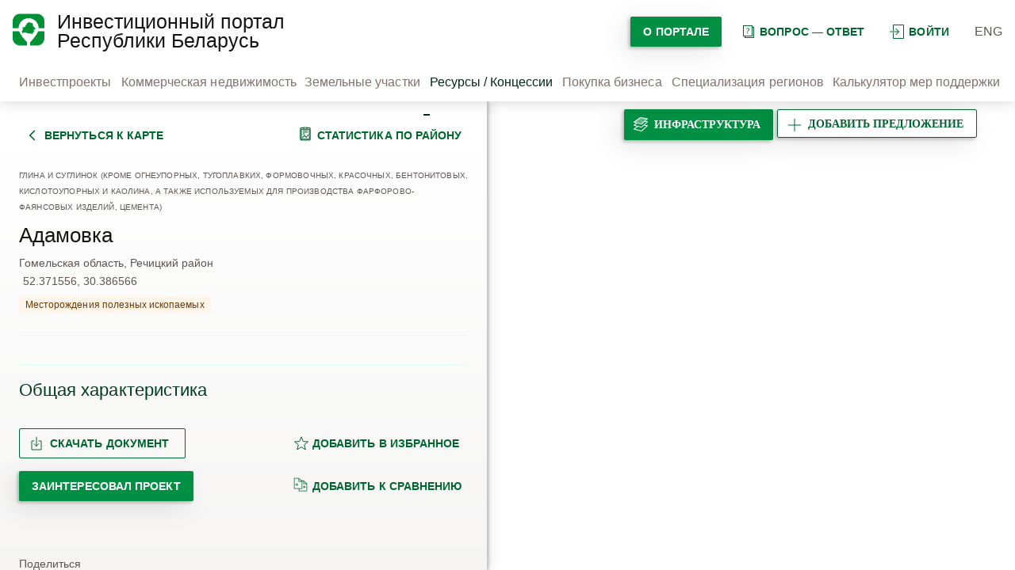

--- FILE ---
content_type: text/html; charset=UTF-8
request_url: https://map.investinbelarus.by/investbase/concession/adamovka/
body_size: 18571
content:
<!DOCTYPE html> <html lang="ru"> <head> <meta charset="UTF-8"> <meta http-equiv="X-UA-Compatible" content="IE=edge"> <meta name="viewport" content="width=device-width, initial-scale=1.0"> <link rel="canonical" href="https://map.investinbelarus.by/investbase/concession/adamovka/"> <title> Адамовка, 2.5 км к ЮВ от д. Адамовка и 14.9 км к ЮВ от г. Речица, Речицкий район l аренда в Беларуси</title> <meta name="description" content=" Адамовка аренда в Беларуси— полная информация государственного партнерства с бизнесом.⏩ НАИП✔️ Звоните для консультации☎️ +375(17)200-81-75" /> <meta http-equiv="Content-Type" content="text/html; charset=UTF-8" /> <meta name="robots" content="index, follow" /> <meta name="description" content=" Адамовка аренда в Беларуси— полная информация государственного партнерства с бизнесом.⏩ НАИП✔️ Звоните для консультации☎️ +375(17)200-81-75" /> <script data-skip-moving="true">(function(w, d, n) {var cl = "bx-core";var ht = d.documentElement;var htc = ht ? ht.className : undefined;if (htc === undefined || htc.indexOf(cl) !== -1){return;}var ua = n.userAgent;if (/(iPad;)|(iPhone;)/i.test(ua)){cl += " bx-ios";}else if (/Windows/i.test(ua)){cl += ' bx-win';}else if (/Macintosh/i.test(ua)){cl += " bx-mac";}else if (/Linux/i.test(ua) && !/Android/i.test(ua)){cl += " bx-linux";}else if (/Android/i.test(ua)){cl += " bx-android";}cl += (/(ipad|iphone|android|mobile|touch)/i.test(ua) ? " bx-touch" : " bx-no-touch");cl += w.devicePixelRatio && w.devicePixelRatio >= 2? " bx-retina": " bx-no-retina";if (/AppleWebKit/.test(ua)){cl += " bx-chrome";}else if (/Opera/.test(ua)){cl += " bx-opera";}else if (/Firefox/.test(ua)){cl += " bx-firefox";}ht.className = htc ? htc + " " + cl : cl;})(window, document, navigator);</script> <link href="/bitrix/js/ui/design-tokens/dist/ui.design-tokens.css?172984712926358" type="text/css" rel="stylesheet" /> <link href="/bitrix/js/ui/fonts/opensans/ui.font.opensans.css?16948896192555" type="text/css" rel="stylesheet" /> <link href="/bitrix/js/main/popup/dist/main.popup.bundle.css?175679867731694" type="text/css" rel="stylesheet" /> <link href="/local/templates/new_ru_dki/css/style.css?1762327921177699" type="text/css" data-template-style="true" rel="stylesheet" /> <link href="/local/templates/new_ru_dki/css/swiper-bundle.min.css?169488976415833" type="text/css" data-template-style="true" rel="stylesheet" /> <link href="/local/templates/new_ru_dki/template_styles.css?1701382200315" type="text/css" data-template-style="true" rel="stylesheet" />                                      </head> <body> <noscript><iframe src="https://www.googletagmanager.com/ns.html?id=GTM-TT8Q9DDB"
 height="0" width="0" style="display:none;visibility:hidden"></iframe></noscript> <section class="main-page">   <header class="header"> <div class="wrapper"> <div class="header__item">   <div class="logo"> <a href="/home/"> <img src="/local/templates/new_ru_dki/img/logo/road_map-40.png" alt="Логотип" class="logo__img"> </a> </div>   <div class="logo-title"> <a href="/home/"><span class="like-h1">Инвестиционный портал Республики Беларусь</span></a> </div> </div> <div class="header__item"> <div class="entry mob_v"> <a href="#" class="thirdy-button icon dark"><svg xmlns="http://www.w3.org/2000/svg" width="18" height="18" viewBox="0 0 24 24" fill="none"> <path fill-rule="evenodd" clip-rule="evenodd" d="M22.6667 1.33333H6.66667V10.6667H5.33333V1.33333C5.33333 0.596954 5.93029 0 6.66667 0H22.6667C23.403 0 24 0.596954 24 1.33333V22.6667C24 23.403 23.403 24 22.6667 24H6.66667C5.93029 24 5.33333 23.403 5.33333 22.6667V13.3333H6.66667V22.6667H22.6667V1.33333ZM11.1381 6.86193C10.8777 6.60158 10.4556 6.60158 10.1953 6.86193C9.93491 7.12228 9.93491 7.54439 10.1953 7.80474L13.7239 11.3333H0.666667C0.298477 11.3333 0 11.6318 0 12C0 12.3682 0.298477 12.6667 0.666667 12.6667H13.7239L10.1953 16.1953C9.93491 16.4556 9.93491 16.8777 10.1953 17.1381C10.4556 17.3984 10.8777 17.3984 11.1381 17.1381L15.8047 12.4714L16.2761 12L15.8047 11.5286L11.1381 6.86193Z" fill="#006630"/> </svg>войти </a> <div class="authorization"> <form class="form-authorize" method="post" target="_top" action="/investbase/concession/adamovka/"> <h3>Пожалуйста, авторизуйтесь</h3> <input type="hidden" name="AUTH_FORM" value="Y" /> <input type="hidden" name="TYPE" value="AUTH" /> <input type="hidden" name="backurl" value="/investbase/concession/adamovka/" /> <div class="form-row"> <input type="text" placeholder="Логин" name="USER_LOGIN" id="login" value=""/> </div> <div class="form-row"> <input type="password" placeholder="Пароль" name="USER_PASSWORD" id="password" autocomplete="off"/> </div> <div class="form-row"> <input type="checkbox" id="remember" name="USER_REMEMBER" value="Y"/> <label for="remember">Запомнить меня на этом компьютере</label> </div> <div class="form-row"> <input class="primary-button dark" type="submit" value="Войти"/> <a href="/auth/forgot-password/" rel="nofollow" class="thirdy-button dark" onclick="document.location.href=$(this).attr('href');">Забыли пароль?</a> </div> <br> <div class="form-row"> <a сlass="registration" href="/auth/registration/" rel="nofollow">Зарегистрироваться</a> </div>  </form> </div> </div>   <div class="search"> <div class="search-button"></div> <form action="/search/"> <input type="search" placeholder="введите запрос" name="q" value=""/> <button type="submit"></button> </form> </div>   <div class="portal-btn"> <a href="/o-portale/" class="primary-button dark"> О портале </a> </div> <div class="question"> <a href="/faq/" class="thirdy-button icon dark"> <svg width="18" height="18" viewBox="0 0 18 18" fill="none" xmlns="http://www.w3.org/2000/svg"> <path fill-rule="evenodd" clip-rule="evenodd" d="M14 2H4V14H14V2ZM4 1H3V2V14V15H4H5V16V17H6H16H17V16V4V3H16H15V2V1H14H4ZM6 16V15H14H15V14V4H16V16H6ZM8.27083 9.27778V9.44907H8.99479V9.36574C8.99479 9.22994 9.00694 9.11111 9.03125 9.00926C9.05556 8.90741 9.10069 8.80864 9.16667 8.71296C9.23264 8.6142 9.32292 8.51389 9.4375 8.41204C9.55208 8.3071 9.69965 8.18518 9.88021 8.0463C10.0677 7.90123 10.2309 7.76389 10.3698 7.63426C10.5087 7.50463 10.625 7.37037 10.7188 7.23148C10.8125 7.09259 10.8819 6.9429 10.9271 6.78241C10.9757 6.61883 11 6.43364 11 6.22685C11 5.95833 10.9514 5.71759 10.8542 5.50463C10.7569 5.28858 10.6181 5.10648 10.4375 4.95833C10.2569 4.81019 10.0365 4.69753 9.77604 4.62037C9.5191 4.54012 9.22917 4.5 8.90625 4.5C8.56944 4.5 8.23785 4.5463 7.91146 4.63889C7.58507 4.72839 7.28125 4.83796 7 4.96759L7.32812 5.63889C7.57118 5.53395 7.82292 5.44136 8.08333 5.36111C8.34375 5.28086 8.61806 5.24074 8.90625 5.24074C9.10069 5.24074 9.27083 5.26543 9.41667 5.31481C9.56597 5.36111 9.68924 5.42901 9.78646 5.51852C9.88715 5.60494 9.96354 5.70988 10.0156 5.83333C10.0677 5.9537 10.0938 6.08796 10.0938 6.23611C10.0938 6.39969 10.0747 6.54321 10.0365 6.66667C10.0017 6.78704 9.94618 6.90123 9.86979 7.00926C9.79688 7.1142 9.70139 7.21914 9.58333 7.32407C9.46528 7.42593 9.32292 7.54012 9.15625 7.66667C8.98264 7.7963 8.83854 7.9213 8.72396 8.04167C8.60938 8.15895 8.51736 8.27932 8.44792 8.40278C8.38194 8.52623 8.33507 8.65895 8.30729 8.80093C8.28299 8.9429 8.27083 9.10185 8.27083 9.27778ZM8.07292 10.5556C8.03819 10.6358 8.02083 10.7346 8.02083 10.8519C8.02083 10.966 8.03819 11.0648 8.07292 11.1481C8.10764 11.2284 8.15451 11.2948 8.21354 11.3472C8.27257 11.3997 8.34201 11.4383 8.42188 11.463C8.50174 11.4877 8.58854 11.5 8.68229 11.5C8.77257 11.5 8.85764 11.4877 8.9375 11.463C9.02083 11.4383 9.09201 11.3997 9.15104 11.3472C9.21007 11.2948 9.25694 11.2284 9.29167 11.1481C9.32639 11.0648 9.34375 10.966 9.34375 10.8519C9.34375 10.7346 9.32639 10.6358 9.29167 10.5556C9.25694 10.4722 9.21007 10.4059 9.15104 10.3565C9.09201 10.304 9.02083 10.267 8.9375 10.2454C8.85764 10.2207 8.77257 10.2083 8.68229 10.2083C8.58854 10.2083 8.50174 10.2207 8.42188 10.2454C8.34201 10.267 8.27257 10.304 8.21354 10.3565C8.15451 10.4059 8.10764 10.4722 8.07292 10.5556Z" fill="#006630"/> </svg>вопрос — ответ </a> </div> <div class="entry"> <a href="#" class="thirdy-button icon dark"><svg xmlns="http://www.w3.org/2000/svg" width="18" height="18" viewBox="0 0 24 24" fill="none"> <path fill-rule="evenodd" clip-rule="evenodd" d="M22.6667 1.33333H6.66667V10.6667H5.33333V1.33333C5.33333 0.596954 5.93029 0 6.66667 0H22.6667C23.403 0 24 0.596954 24 1.33333V22.6667C24 23.403 23.403 24 22.6667 24H6.66667C5.93029 24 5.33333 23.403 5.33333 22.6667V13.3333H6.66667V22.6667H22.6667V1.33333ZM11.1381 6.86193C10.8777 6.60158 10.4556 6.60158 10.1953 6.86193C9.93491 7.12228 9.93491 7.54439 10.1953 7.80474L13.7239 11.3333H0.666667C0.298477 11.3333 0 11.6318 0 12C0 12.3682 0.298477 12.6667 0.666667 12.6667H13.7239L10.1953 16.1953C9.93491 16.4556 9.93491 16.8777 10.1953 17.1381C10.4556 17.3984 10.8777 17.3984 11.1381 17.1381L15.8047 12.4714L16.2761 12L15.8047 11.5286L11.1381 6.86193Z" fill="#006630"/> </svg>войти </a> <div class="authorization"> <form class="form-authorize" method="post" target="_top" action="/investbase/concession/adamovka/"> <h3>Пожалуйста, авторизуйтесь</h3> <input type="hidden" name="AUTH_FORM" value="Y" /> <input type="hidden" name="TYPE" value="AUTH" /> <input type="hidden" name="backurl" value="/investbase/concession/adamovka/" /> <div class="form-row"> <input type="text" placeholder="Логин" name="USER_LOGIN" id="login" value=""/> </div> <div class="form-row"> <input type="password" placeholder="Пароль" name="USER_PASSWORD" id="password" autocomplete="off"/> </div> <div class="form-row"> <input type="checkbox" id="remember" name="USER_REMEMBER" value="Y"/> <label for="remember">Запомнить меня на этом компьютере</label> </div> <div class="form-row"> <input class="primary-button dark" type="submit" value="Войти"/> <a href="/auth/forgot-password/" rel="nofollow" class="thirdy-button dark" onclick="document.location.href=$(this).attr('href');">Забыли пароль?</a> </div> <br> <div class="form-row"> <a сlass="registration" href="/auth/registration/" rel="nofollow">Зарегистрироваться</a> </div>  </form> </div> </div>   <ul class="lang"> <li class="lang__item"><a href="/en/">ENG</a></li> </ul>   <div class="layers-button add-offer__btn btn-desc-layer"> <a class="primary-button icon dark" href="/personal/personal-offers/add-project/"> <svg xmlns="http://www.w3.org/2000/svg" width="18" height="18" viewBox="0 0 18 18" fill="none"> <path fill-rule="evenodd" clip-rule="evenodd" d="M8.5 8.5V1H9.5V8.5H17V9.5H9.5V17H8.5V9.5H1V8.5H8.5Z" fill="#006630"/> </svg><span>добавить предложение</span><span class="mobile">добавить</span> </a> </div> <div class="hamburger-menu navbar-burger"> <div class="bar"></div> </div> </div> </div> <nav class="navbar"> <div class="wrapper">   <div class="nav-menu">   <div class="nav-menu__item"> <a href="/index.php?project=Y" class="nav-menu__link ">Инвестпроекты</a> </div> <div class="nav-menu__item"> <a href="/investbase/property/" class="nav-menu__link ">Коммерческая недвижимость</a> </div> <div class="nav-menu__item"> <a href="/investbase/land/" class="nav-menu__link ">Земельные участки</a> </div> <div class="nav-menu__item"> <span class="nav-menu__link active">Ресурсы / Концессии</span> </div> <div class="nav-menu__item"> <a href="/buying-business/" class="nav-menu__link ">Покупка бизнеса</a> </div> <div class="nav-menu__item"> <a href="/regions/" class="nav-menu__link ">Специализация регионов</a> </div> <div class="nav-menu__item"> <a href="/calculator/" class="nav-menu__link ">Калькулятор мер поддержки</a> </div> </div>   </div> </nav> <div class="mobile_menu"> <nav class="navbar"> <div class="wrapper">   <div class="nav-menu">   <div class="nav-menu__item"> <a href="/auth/" class="nav-menu__link ">Войти</a> </div> <div class="nav-menu__item"> <a href="/personal/personal-offers/add-project/" class="nav-menu__link ">Добавить предложение</a> </div> <div class="nav-menu__item"> <a href="/index.php?project=Y" class="nav-menu__link ">Инвестпроекты</a> </div> <div class="nav-menu__item"> <a href="/investbase/property/" class="nav-menu__link ">Коммерческая недвижимость</a> </div> <div class="nav-menu__item"> <a href="/investbase/land/" class="nav-menu__link ">Земельные участки</a> </div> <div class="nav-menu__item"> <a href="/buying-business/" class="nav-menu__link ">Покупка бизнеса</a> </div> <div class="nav-menu__item"> <span class="nav-menu__link active">Ресурсы / Концессии</span> </div> <div class="nav-menu__item"> <a href="/calculator/" class="nav-menu__link ">Калькулятор мер поддержки</a> </div> <div class="nav-menu__item"> <a href="/regions/" class="nav-menu__link ">Специализация регионов</a> </div> <div class="nav-menu__item"> <a href="/o-portale/novosti/" class="nav-menu__link ">Публикации</a> </div> </div>   </div> </nav> </div> </header>     <section class="content-map">   <div class="sidebar-navigation"> <div class="wrapper">     <div class="form-sidebar">   <div class="describe-project">   <div class="form-content"> <div class="form-content__buttons">   <div class="thirdy-button dark icon"> <a href="/investbase/concession/"> <svg width="18" height="18" viewBox="0 0 18 18" fill="none" xmlns="http://www.w3.org/2000/svg"> <path fill-rule="evenodd" clip-rule="evenodd" d="M11.2196 2.46967L12.2803 3.53033L6.8106 9L12.2803 14.4697L11.2196 15.5303L4.68928 9L11.2196 2.46967Z" fill="#006630"/> </svg>вернуться к карте </a> </div>   <div class="thirdy-button dark icon"> <a target="_blank" href="/regions/?id=15096"> <svg width="18" height="18" viewBox="0 0 18 18" fill="none" xmlns="http://www.w3.org/2000/svg"> <path fill-rule="evenodd" clip-rule="evenodd" d="M7.30002 1.45H10.7V2.6L7.30002 2.6V1.45ZM6.30002 1.45C6.30002 0.897712 6.74773 0.449997 7.30002 0.449997H10.7C11.0491 0.449997 11.3564 0.628886 11.5353 0.899997H13.75C14.8546 0.899997 15.75 1.79543 15.75 2.9V15.55C15.75 16.6546 14.8546 17.55 13.75 17.55H4.25C3.14543 17.55 2.25 16.6546 2.25 15.55V2.9C2.25 1.79543 3.14543 0.899997 4.25 0.899997H6.4647C6.3606 1.05779 6.3 1.24681 6.3 1.45V1.9H4.25C3.69772 1.9 3.25 2.34771 3.25 2.9V15.55C3.25 16.1023 3.69772 16.55 4.25 16.55H13.75C14.3023 16.55 14.75 16.1023 14.75 15.55V2.9C14.75 2.34771 14.3023 1.9 13.75 1.9H11.7V2.6C11.7 2.65098 11.6962 2.70106 11.6888 2.74999H13.4H14.4V3.74999V15.1625V16.1625H13.4H4.6H3.6V15.1625V3.74999V2.74999H4.6H6.31117C6.37888 3.20012 6.74662 3.552 7.20424 3.59547C6.69689 3.54726 6.30002 3.11998 6.30002 2.6V1.45ZM4.6 3.74999H13.4V15.1625H4.6V3.74999ZM12.15 5.43395H5.85V4.43395H12.15V5.43395ZM12.15 7.44901H5.85V6.44901H12.15V7.44901ZM5.85 8.46033V9.46033H8.55V8.46033H5.85ZM13.05 10.575C13.05 10.8793 12.8486 11.1366 12.5719 11.2208L10.7883 13.599C10.796 13.6398 10.8 13.6819 10.8 13.725C10.8 14.0759 10.5322 14.3643 10.1898 14.3969L10.1601 14.4365L10.1273 14.4L10.125 14.4C9.75221 14.4 9.45 14.0978 9.45 13.725C9.45 13.7003 9.45133 13.6758 9.45393 13.6518L7.875 11.8974L6.29607 13.6518C6.29867 13.6758 6.3 13.7003 6.3 13.725C6.3 14.0978 5.99779 14.4 5.625 14.4C5.25221 14.4 4.95 14.0978 4.95 13.725C4.95 13.4027 5.17581 13.1332 5.47783 13.0661L7.21001 11.1415C7.20343 11.1036 7.2 11.0647 7.2 11.025C7.2 10.6522 7.50221 10.35 7.875 10.35C8.24779 10.35 8.55 10.6522 8.55 11.025C8.55 11.0647 8.54657 11.1036 8.53999 11.1415L10.0899 12.8635L11.7118 10.701C11.7041 10.6602 11.7 10.6181 11.7 10.575C11.7 10.2022 12.0022 9.9 12.375 9.9C12.7478 9.9 13.05 10.2022 13.05 10.575Z" fill="#006630"/> </svg>статистика по району </a> </div> </div>   <div class="form-titles"> <span class="chapter">Глина и суглинок (кроме огнеупорных, тугоплавких, формовочных, красочных, бентонитовых, кислотоупорных и каолина, а также используемых для производства фарфорово-фаянсовых изделий, цемента)</span> <h3>Адамовка</h3>   <div class="project-place"> <span class="project-region">Гомельская область, Речицкий район</span> <span class="coordinates">52.371556, 30.386566</span> </div> <span class="property">Месторождения полезных ископаемых</span> <hr> <div class="profit"> </div> </div> <div class="project-content"> <div class="project-content__item"> <h3 class="project-content__title spojler">Общая характеристика</h3> <div class="content-item"> <span>Местонахождение объекта</span> <p> 2.5 км к ЮВ от д. Адамовка и 14.9 км к ЮВ от г. Речица, Речицкий район </p> <span>Запасы промышленных категорий</span> <p> 511 тыс. м3 </p> <span>Запасы предварительно оцененные</span> <p> 259 тыс. м3 </p> <span>Степень промышленного освоения</span> <p> Подготовлено для разработки </p> <span>Основные качественные показатели полезного ископаемого</span> <p> Содержание фракции &lt; 0,01 мм – 31,3-53,08 % </p> <span>Направления использования</span> <p> Сырье пригодно для пр-ва морозостойкого кирпича марки 75 при естественной сушке сырца </p> </div> </div>     <div class="project-content__buttons"> <div class="project-content__button"> <div class="secondary-button dark icon show-format file" style="float:left; margin-bottom: 16px; margin-right: 10px;"> <svg width="18" height="18" viewBox="0 0 18 18" fill="none" xmlns="http://www.w3.org/2000/svg"> <path d="M6 6H3V17H15V6H12M9 1V12.5M9 12.5L12 9.5M9 12.5L6 9.5" stroke="#006630" stroke-linecap="round"/> </svg>Скачать документ   <div class="formats"> <a download file="/local/templates/new_ru_dki/components/bitrix/news/resources/bitrix/news.detail/resources/file.php?type=pdf&id=37564" href="javascript:void(0);" class="link-formats thirdy-button dark" onclick="document.location.href=$(this).attr('file');">Скачать в формате pdf</a> <a download file="/local/templates/new_ru_dki/components/bitrix/news/resources/bitrix/news.detail/resources/file.php?type=doc&id=37564" href="javascript:void(0);" class="link-formats thirdy-button dark" onclick="document.location.href=$(this).attr('file');">Скачать в формате doc</a> </div> </div> <script id="bx24_form_button" data-skip-moving="true"> (function(w,d,u,b){w['Bitrix24FormObject']=b;w[b] = w[b] || function(){arguments[0].ref=u;
 (w[b].forms=w[b].forms||[]).push(arguments[0])};
 if(w[b]['forms']) return;
 var s=d.createElement('script');s.async=1;s.src=u+'?'+(1*new Date());
 var h=d.getElementsByTagName('script')[0];h.parentNode.insertBefore(s,h);
 })(window,document,'https://b24.investinbelarus.by/bitrix/js/crm/form_loader.js','b24form');
 b24form({"id":"7","lang":"ru","sec":"xdr4xo","type":"button","click":"" , "presets": {"my_param1": 'https://map.investinbelarus.by/investbase/concession/adamovka/'}, "fields": {'values': {'LEAD_TITLE': 'Адамовка', 'LEAD_UF_CRM_1589275475':'https://map.investinbelarus.by/investbase/concession/adamovka/', 'UF_CRM_1589275475':'https://map.investinbelarus.by/investbase/concession/adamovka/'}}}); </script> <a href="#" class="primary-button dark b24-web-form-popup-btn-7" style="margin-bottom: 16px;">Заинтересовал проект</a> </div> <div class="project-content__button"> <a href="/auth/registration/" class="thirdy-button dark icon" style="margin-bottom: 16px;" > <svg xmlns="http://www.w3.org/2000/svg" width="20" height="18" viewBox="0 0 20 18" fill="none"> <path d="M10 0.75L12.2747 6.6191L18.5595 6.96885L13.6806 10.9459L15.2901 17.0312L10 13.62L4.70993 17.0312L6.31941 10.9459L1.44049 6.96885L7.72527 6.6191L10 0.75Z" stroke="#006630" stroke-linejoin="round"/> </svg>добавить в избранное</a> <a href="/auth/registration/" class="thirdy-button dark icon" style="margin-bottom: 16px;"> <svg xmlns="http://www.w3.org/2000/svg" width="18" height="18" viewBox="0 0 18 18" fill="none"> <path fill-rule="evenodd" clip-rule="evenodd" d="M0.75 0.75H1.125H6.75H6.90026L7.00894 0.853754L10.0428 3.75H12.75H12.9003L13.0089 3.85375L17.1339 7.79162L17.25 7.90241V8.06287V17.0054V17.3804H16.875H7.125H6.75V17.0054V14.3804H1.125H0.75V14.0054V1.125V0.75ZM7.5 14.3804V16.6304H16.5V8.43787H12.75H12.375V8.06287V4.5H10.8285L11.1339 4.79162L11.25 4.90241V5.06287V14.0054V14.3804H10.875H7.5ZM1.5 1.5V13.6304H10.5V5.43787H6.75H6.375V5.06287V1.5H1.5ZM7.125 2.00143L9.9391 4.68787H7.125V2.00143ZM4.16384 7.24775L5.52748 8.74775L5.7568 9L5.52748 9.25225L4.16384 10.7523L3.60889 10.2477L4.40229 9.375H2.25V8.625H4.40229L3.60889 7.75225L4.16384 7.24775ZM15.9391 7.68787L13.125 5.00143V7.68787H15.9391ZM12.4725 11.7477L13.8362 10.2477L14.3911 10.7523L13.5977 11.625H15.75V12.375H13.5977L14.3911 13.2477L13.8362 13.7523L12.4725 12.2523L12.2432 12L12.4725 11.7477Z" fill="#006630"/> </svg>добавить к сравнению</a> </div> </div>  <div class="share-block"> <span>Поделиться</span>  <div class="social-likes" data-counters="no"> <div class="facebook"></div> </div> <div class="instagram" onclick="Share.instagram('URL','TITLE','IMG_PATH','DESC')"></div> <div class="share-buttons ya-share2" data-image="" data-size="m" data-shape="round" data-color-scheme="whiteblack" data-services="facebook,instagram,telegram,twitter,viber,vkontakte,whatsapp,linkedin"></div> <a class="mail-share" href="mailto:"></a>  </div> </div> </div>   <div class="form-footer"> <div class="form-footer__logo"> <img src="/local/templates/new_ru_dki/img/logo/logo_64.png" alt="Логотип" /> <p>© <a href="https://investinbelarus.by/" target="_blank">Национальное агентство инвестиций и приватизации</a>, 2026</p> </div> <div class="footer-contacts"> <div class="adress"> <span>220030, г. Минск, ул. Берсона, 14</span> </div> <div class="contacts"> <div> <a href="tel:+375172008175">+375 (17) 200-81-75</a> </div> <div> <a href="tel:+375296900944">+375 (29) 690-09-44</a> </div> <div> <a href="mailto:map@investinbelarus.by">map@investinbelarus.by</a> </div> </div> </div> <hr /> <div class="form-footer__socials"> <h6>Мы в соцсетях</h6> <div class="social-icons"> <a href="https://vk.com/investinbelarus" tile="vk" target="_blank" rel="nofollow"><img src="/local/templates/new_ru_dki/img/icons/vk.com.svg" alt="vk" /></a> <a href="https://www.facebook.com/investinbelarus/" tile="facebook" target="_blank" rel="nofollow"><img src="/local/templates/new_ru_dki/img/icons/facebook.svg" alt="facebook" /></a> <a href="https://www.instagram.com/investinbelarus/" tile="instagram" target="_blank" rel="nofollow"><img src="/local/templates/new_ru_dki/img/icons/instagram.svg" alt="instagram" /></a> <a href="https://www.linkedin.com/organization/2982195/admin/updates" tile="linkedin" target="_blank" rel="nofollow"><img src="/local/templates/new_ru_dki/img/icons/linkedin.svg" alt="linkedin" /></a> <a href="https://t.me/investinbelarus" tile="telegram-app.svg" target="_blank" rel="nofollow"><img src="/local/templates/new_ru_dki/img/icons/telegram-app.svg" alt="telegram-app.svg" /></a> </div> </div> </div> </div>   </div> </div> </div>        <div id="map" class="map-relative my-map"></div> <div class="layers-block">   <div class="layers-button layers-button--special"> <div class="primary-button dark icon"> <svg width="18" height="18" viewBox="0 0 18 18" fill="none" xmlns="http://www.w3.org/2000/svg"> <path fill-rule="evenodd" clip-rule="evenodd"
 d="M8.57977 0.00643083C8.44804 -0.0148993 8.31325 0.0173136 8.20539 0.0958998L0.205933 5.92474C0.0494223 6.03878 -0.0271623 6.23294 0.00935289 6.42312C0.0458681 6.6133 0.188916 6.76529 0.376533 6.81326L3.29532 7.5595L0.205933 9.81059C0.0494223 9.92463 -0.0271622 10.1188 0.00935293 10.309C0.0458681 10.4992 0.188916 10.6511 0.376533 10.6991L4.28228 11.6977L0.205933 14.6679C0.0494223 14.782 -0.0271622 14.9761 0.00935293 15.1663C0.0458681 15.3565 0.188916 15.5085 0.376533 15.5565L9.87589 17.9851C10.0386 18.0267 10.2112 17.9839 10.3356 17.8711L17.8351 11.0708C17.9774 10.9418 18.0332 10.7426 17.9786 10.5584C17.9241 10.3742 17.7688 10.2375 17.5792 10.2068L14.0596 9.63694L17.8351 6.21346C17.9774 6.08442 18.0332 5.88524 17.9786 5.70104C17.9241 5.51685 17.7688 5.3802 17.5792 5.34949L14.9687 4.9268L17.8351 2.32761C17.9774 2.19856 18.0332 1.99939 17.9786 1.81519C17.9241 1.63099 17.7688 1.49435 17.5792 1.46364L8.57977 0.00643083ZM14.0208 5.78633L10.3356 9.12792C10.2112 9.2407 10.0386 9.28353 9.87589 9.24194L4.55234 7.88088L1.6532 9.99335L9.86308 12.0924L16.3937 6.17057L14.0208 5.78633ZM13.1117 10.4965L10.3356 13.0138C10.2112 13.1266 10.0386 13.1694 9.87589 13.1278L5.53929 12.0191L1.6532 14.8507L9.86308 16.9497L16.3937 11.0279L13.1117 10.4965ZM8.55454 1.0788L7.92853 1.53495C8.1454 1.58961 8.30593 1.78596 8.30593 2.01981C8.30593 2.29595 8.08208 2.51981 7.80594 2.51981H7.78243C7.50629 2.51981 7.28243 2.29595 7.28243 2.01981L7.28263 2.00559L6.55765 2.53385H6.55978C6.83592 2.53385 7.05978 2.75771 7.05978 3.03385C7.05978 3.30999 6.83592 3.53385 6.55978 3.53385H6.52365C6.24751 3.53385 6.02365 3.30999 6.02365 3.03385C6.02365 2.99184 6.02883 2.95105 6.03859 2.91206L5.15779 3.55386C5.19522 3.54491 5.23428 3.54018 5.27444 3.54018H5.3097C5.58585 3.54018 5.8097 3.76404 5.8097 4.04018C5.8097 4.31632 5.58585 4.54018 5.3097 4.54018H5.27444C4.9983 4.54018 4.77444 4.31632 4.77444 4.04018C4.77444 3.9449 4.80109 3.85585 4.84734 3.78007L1.6532 6.1075L5.50867 7.09322C5.50298 7.06302 5.5 7.03186 5.5 7C5.5 6.72386 5.72386 6.5 6 6.5H6.03243C6.30858 6.5 6.53243 6.72386 6.53243 7C6.53243 7.1238 6.48744 7.23708 6.41292 7.32441L9.86308 8.2065L10.6462 7.49639C10.3985 7.46656 10.2066 7.2557 10.2066 7V6.98524C10.2066 6.7091 10.4305 6.48524 10.7066 6.48524C10.9828 6.48524 11.2066 6.7091 11.2066 6.98524V6.98823L11.7383 6.50611C11.4647 6.50311 11.2439 6.28042 11.2439 6.00614V5.97157C11.2439 5.69542 11.4677 5.47157 11.7439 5.47157C12.02 5.47157 12.2439 5.69542 12.2439 5.97157V6.00614C12.2439 6.02069 12.2433 6.03509 12.242 6.04933L12.9104 5.44332C12.8728 5.45233 12.8336 5.4571 12.7933 5.4571C12.5171 5.4571 12.2933 5.23324 12.2933 4.9571V4.93112C12.2933 4.65498 12.5171 4.43112 12.7933 4.43112C13.0694 4.43112 13.2933 4.65498 13.2933 4.93112V4.9571C13.2933 5.01452 13.2836 5.06968 13.2658 5.12103L16.3937 2.28471L16.1845 2.25084C16.1274 2.27352 16.0652 2.28599 16 2.28599H15.9654C15.8392 2.28599 15.7239 2.23919 15.6359 2.162L14.4641 1.97227C14.3903 2.15616 14.2103 2.28599 14 2.28599H13.9654C13.6975 2.28599 13.4788 2.07534 13.466 1.81065L12.3332 1.62723C12.4356 1.71882 12.5001 1.85199 12.5 2.0002C12.4999 2.27634 12.276 2.50012 11.9998 2.50002L11.9575 2.5C11.6814 2.4999 11.4576 2.27596 11.4577 1.99981C11.4578 1.78986 11.5873 1.61017 11.7707 1.53615L11.2974 1.45951C11.2368 1.4856 11.17 1.50004 11.0998 1.50002L11.0568 1.5C10.9249 1.49995 10.8049 1.44881 10.7156 1.36529L9.55869 1.17797C9.48694 1.36631 9.30463 1.50009 9.0911 1.50002L9.04819 1.5C8.79892 1.49991 8.59232 1.31743 8.55454 1.0788ZM15.4088 3.04191C15.6043 2.84681 15.6045 2.53023 15.4094 2.33481C15.2143 2.13938 14.8977 2.13912 14.7023 2.33422L14.6991 2.33741C14.5037 2.53251 14.5034 2.8491 14.6985 3.04452C14.8937 3.23994 15.2102 3.2402 15.4057 3.0451L15.4088 3.04191ZM14.4362 3.79798C14.4362 3.52183 14.2123 3.29798 13.9362 3.29798C13.66 3.29798 13.4362 3.52183 13.4362 3.79798V3.83036C13.4362 4.1065 13.66 4.33036 13.9362 4.33036C14.2123 4.33036 14.4362 4.1065 14.4362 3.83036V3.79798ZM4.04002 4.5346C3.76388 4.5346 3.54002 4.75846 3.54002 5.0346C3.54002 5.31074 3.76388 5.5346 4.04002 5.5346H4.0753C4.35145 5.5346 4.5753 5.31074 4.5753 5.0346C4.5753 4.75846 4.35145 4.5346 4.0753 4.5346H4.04002ZM3 5.37241C2.72386 5.37241 2.5 5.59627 2.5 5.87241C2.5 6.14855 2.72386 6.37241 3 6.37241H3.03293C3.30907 6.37241 3.53293 6.14855 3.53293 5.87241C3.53293 5.59627 3.30907 5.37241 3.03293 5.37241H3ZM9.28923 2.01981C9.28923 1.74366 9.51309 1.51981 9.78923 1.51981H9.81277C10.0889 1.51981 10.3128 1.74366 10.3128 2.01981C10.3128 2.29595 10.0889 2.51981 9.81277 2.51981H9.78923C9.51309 2.51981 9.28923 2.29595 9.28923 2.01981ZM13.4083 2.33504C13.6033 2.53059 13.6028 2.84717 13.4073 3.04215L13.4041 3.04533C13.2085 3.24031 12.8919 3.23984 12.697 3.04429C12.502 2.84873 12.5025 2.53215 12.698 2.33718L12.7012 2.33399C12.8968 2.13902 13.2133 2.13949 13.4083 2.33504ZM8.02866 3.03385C8.02866 2.75771 8.25252 2.53385 8.52866 2.53385H8.56484C8.84098 2.53385 9.06484 2.75771 9.06484 3.03385C9.06484 3.30999 8.84098 3.53385 8.56484 3.53385H8.52866C8.25252 3.53385 8.02866 3.30999 8.02866 3.03385ZM11.9332 3.29798C12.2094 3.29798 12.4332 3.52183 12.4332 3.79798V3.83036C12.4332 4.1065 12.2094 4.33036 11.9332 4.33036C11.6571 4.33036 11.4332 4.1065 11.4332 3.83036V3.79798C11.4332 3.52183 11.6571 3.29798 11.9332 3.29798ZM6.77768 4.04018C6.77768 3.76404 7.00153 3.54018 7.27768 3.54018H7.31299C7.58913 3.54018 7.81299 3.76404 7.81299 4.04018C7.81299 4.31632 7.58913 4.54018 7.31299 4.54018H7.27768C7.00153 4.54018 6.77768 4.31632 6.77768 4.04018ZM10.7887 4.43112C11.0649 4.43112 11.2887 4.65498 11.2887 4.93112V4.9571C11.2887 5.23324 11.0649 5.4571 10.7887 5.4571C10.5126 5.4571 10.2887 5.23324 10.2887 4.9571V4.93112C10.2887 4.65498 10.5126 4.43112 10.7887 4.43112ZM5.5415 5.0346C5.5415 4.75846 5.76536 4.5346 6.0415 4.5346H6.07683C6.35298 4.5346 6.57683 4.75846 6.57683 5.0346C6.57683 5.31074 6.35298 5.5346 6.07683 5.5346H6.0415C5.76536 5.5346 5.5415 5.31074 5.5415 5.0346ZM4.5 5.87241C4.5 5.59627 4.72386 5.37241 5 5.37241H5.03297C5.30912 5.37241 5.53297 5.59627 5.53297 5.87241C5.53297 6.14855 5.30912 6.37241 5.03297 6.37241H5C4.72386 6.37241 4.5 6.14855 4.5 5.87241ZM9.73783 5.47157C10.014 5.47157 10.2378 5.69543 10.2378 5.97157V6.00614C10.2378 6.28228 10.014 6.50614 9.73783 6.50614C9.46169 6.50614 9.23783 6.28228 9.23783 6.00614V5.97157C9.23783 5.69543 9.46169 5.47157 9.73783 5.47157ZM8.69908 6.48524C8.97522 6.48524 9.19908 6.7091 9.19908 6.98524V7C9.19908 7.27614 8.97522 7.5 8.69908 7.5C8.42294 7.5 8.19908 7.27614 8.19908 7V6.98524C8.19908 6.7091 8.42294 6.48524 8.69908 6.48524ZM10.7108 2.54651C10.4346 2.54651 10.2108 2.77037 10.2108 3.04651C10.2108 3.32265 10.4346 3.54651 10.7108 3.54651H10.7339C11.0101 3.54651 11.2339 3.32265 11.2339 3.04651C11.2339 2.77037 11.0101 2.54651 10.7339 2.54651H10.7108ZM9.47085 3.58711C9.19471 3.58711 8.97085 3.81096 8.97085 4.08711C8.97085 4.36325 9.19471 4.58711 9.47085 4.58711H9.50644C9.78258 4.58711 10.0064 4.36325 10.0064 4.08711C10.0064 3.81096 9.78258 3.58711 9.50644 3.58711H9.47085ZM8.24036 4.61979C7.96422 4.61979 7.74036 4.84365 7.74036 5.11979C7.74036 5.39593 7.96422 5.61979 8.24036 5.61979H8.27509C8.55124 5.61979 8.77509 5.39593 8.77509 5.11979C8.77509 4.84365 8.55124 4.61979 8.27509 4.61979H8.24036ZM7.02443 5.64025C6.74829 5.64025 6.52443 5.86411 6.52443 6.14025C6.52443 6.41639 6.74829 6.64025 7.02443 6.64025H7.05919C7.33533 6.64025 7.55919 6.41639 7.55919 6.14025C7.55919 5.86411 7.33533 5.64025 7.05919 5.64025H7.02443Z"
 fill="white" /> </svg><span>инфраструктура</span><span class="mobile">слои</span> </div>   <div class="layers"> <div class="layers-wrapper"> <div class="layers-header"> <div class="layers-header__item"> <div class="layers-header__title"> Поддержка </div> <div class="layers-body"> <div class="layers-body__item"> <div class="layers-body__title"> Бизнес-инкубаторы </div> <div layer_id="158" class="layers-eye"></div> </div> <div class="layers-body__item"> <div class="layers-body__title"> СЭЗы </div> <div layer_id="159" class="layers-eye"></div> </div> <div class="layers-body__item"> <div class="layers-body__title"> Преференциальные режимы </div> <div layer_id="160" class="layers-eye"></div> </div> <div class="layers-body__item"> <div class="layers-body__title"> Малые и средние города </div> <div layer_id="161" class="layers-eye"></div> </div> <div class="layers-body__item"> <div class="layers-body__title"> Технопарки </div> <div layer_id="162" class="layers-eye"></div> </div> <div class="layers-body__item"> <div class="layers-body__title"> Центры поддержки предпринимательства </div> <div layer_id="181" class="layers-eye"></div> </div> <div class="layers-body__item"> <div class="layers-body__title"> Ассоциации и Союзы </div> <div layer_id="182" class="layers-eye"></div> </div> <div class="layers-body__item"> <div class="layers-body__title"> Кластеры </div> <div layer_id="183" class="layers-eye"></div> </div> </div> </div> <div class="layers-header__item"> <div class="layers-header__title"> Подготовка кадров </div> <div class="layers-body"> <div class="layers-body__item"> <div class="layers-body__title"> ВУЗы </div> <div layer_id="164" class="layers-eye"></div> </div> <div class="layers-body__item"> <div class="layers-body__title"> Колледжи </div> <div layer_id="165" class="layers-eye"></div> </div> </div> </div> <div class="layers-header__item"> <div class="layers-header__title"> Транспорт и логистика </div> <div class="layers-body"> <div class="layers-body__item"> <div class="layers-body__title"> Аэропорты </div> <div layer_id="167" class="layers-eye"></div> </div> <div class="layers-body__item"> <div class="layers-body__title"> Логистические хабы </div> <div layer_id="168" class="layers-eye"></div> </div> <div class="layers-body__item"> <div class="layers-body__title"> Речные порты </div> <div layer_id="169" class="layers-eye"></div> </div> <div class="layers-body__item"> <div class="layers-body__title"> Железные дороги </div> <div layer_id="178" class="layers-eye"></div> </div> </div> </div> <div class="layers-header__item"> <div class="layers-header__title"> Электросети </div> <div class="layers-body"> <div class="layers-body__item"> <div class="layers-body__title"> 110кВ </div> <div layer_id="60" class="layers-eye"></div> </div> <div class="layers-body__item"> <div class="layers-body__title"> 220кВ </div> <div layer_id="62" class="layers-eye"></div> </div> <div class="layers-body__item"> <div class="layers-body__title"> 330кВ </div> <div layer_id="64" class="layers-eye"></div> </div> </div> </div> </div> </div> </div>   </div> <div class="layers-button add-offer__btn"> <a class="primary-button icon dark" href="/personal/personal-offers/add-project/"> <svg xmlns="http://www.w3.org/2000/svg" width="18" height="18" viewBox="0 0 18 18" fill="none"> <path fill-rule="evenodd" clip-rule="evenodd" d="M8.5 8.5V1H9.5V8.5H17V9.5H9.5V17H8.5V9.5H1V8.5H8.5Z" fill="#006630"/> </svg><span>добавить предложение</span><span class="mobile">добавить</span> </a> </div>  <style> .ymaps-2-1-79-balloon__content {
 margin: 0 !important;
 padding-right: 10px !important;
 }

 .layers-button .primary-button span.mobile {
 display: none;
 }

 @media screen and (max-width: 768px) {
 .layers-button .primary-button span.mobile {
 display: inline-block;
 }

 .layers-button .primary-button span {
 display: none;
 }
 } </style>   </div> </section> </section>          <noscript><div><img src="https://mc.yandex.ru/watch/53291716" style="position:absolute; left:-9999px;" alt="" /></div></noscript>     <script type="application/ld+json"> {
 "@context": "https://schema.org",
 "@type": "LocalBusiness",
 "address": {
 "@type": "PostalAddress",
 "addressLocality": "Минск",
 "streetAddress": "ул. Берсона, 14",
 "postalCode": "220030"
 },
 "image":"https://map.investinbelarus.by/local/templates/new_ru_dki/img/logo/road_map-40.png",
 "name": "Национальное агентство инвестиций и приватизации",
 "telephone": "+375 (29) 690-09-44"
 } </script> <script>if(!window.BX)window.BX={};if(!window.BX.message)window.BX.message=function(mess){if(typeof mess==='object'){for(let i in mess) {BX.message[i]=mess[i];} return true;}};</script><script>(window.BX||top.BX).message({"JS_CORE_LOADING":"Загрузка...","JS_CORE_NO_DATA":"- Нет данных -","JS_CORE_WINDOW_CLOSE":"Закрыть","JS_CORE_WINDOW_EXPAND":"Развернуть","JS_CORE_WINDOW_NARROW":"Свернуть в окно","JS_CORE_WINDOW_SAVE":"Сохранить","JS_CORE_WINDOW_CANCEL":"Отменить","JS_CORE_WINDOW_CONTINUE":"Продолжить","JS_CORE_H":"ч","JS_CORE_M":"м","JS_CORE_S":"с","JSADM_AI_HIDE_EXTRA":"Скрыть лишние","JSADM_AI_ALL_NOTIF":"Показать все","JSADM_AUTH_REQ":"Требуется авторизация!","JS_CORE_WINDOW_AUTH":"Войти","JS_CORE_IMAGE_FULL":"Полный размер"});</script><script src="/bitrix/js/main/core/core.js?1756798748511455"></script><script>BX.Runtime.registerExtension({"name":"main.core","namespace":"BX","loaded":true});</script><script>BX.setJSList(["\/bitrix\/js\/main\/core\/core_ajax.js","\/bitrix\/js\/main\/core\/core_promise.js","\/bitrix\/js\/main\/polyfill\/promise\/js\/promise.js","\/bitrix\/js\/main\/loadext\/loadext.js","\/bitrix\/js\/main\/loadext\/extension.js","\/bitrix\/js\/main\/polyfill\/promise\/js\/promise.js","\/bitrix\/js\/main\/polyfill\/find\/js\/find.js","\/bitrix\/js\/main\/polyfill\/includes\/js\/includes.js","\/bitrix\/js\/main\/polyfill\/matches\/js\/matches.js","\/bitrix\/js\/ui\/polyfill\/closest\/js\/closest.js","\/bitrix\/js\/main\/polyfill\/fill\/main.polyfill.fill.js","\/bitrix\/js\/main\/polyfill\/find\/js\/find.js","\/bitrix\/js\/main\/polyfill\/matches\/js\/matches.js","\/bitrix\/js\/main\/polyfill\/core\/dist\/polyfill.bundle.js","\/bitrix\/js\/main\/core\/core.js","\/bitrix\/js\/main\/polyfill\/intersectionobserver\/js\/intersectionobserver.js","\/bitrix\/js\/main\/lazyload\/dist\/lazyload.bundle.js","\/bitrix\/js\/main\/polyfill\/core\/dist\/polyfill.bundle.js","\/bitrix\/js\/main\/parambag\/dist\/parambag.bundle.js"]); </script><script>BX.Runtime.registerExtension({"name":"ui.dexie","namespace":"BX.DexieExport","loaded":true});</script><script>BX.Runtime.registerExtension({"name":"ls","namespace":"window","loaded":true});</script><script>BX.Runtime.registerExtension({"name":"fx","namespace":"window","loaded":true});</script><script>BX.Runtime.registerExtension({"name":"fc","namespace":"window","loaded":true});</script><script>BX.Runtime.registerExtension({"name":"pull.protobuf","namespace":"BX","loaded":true});</script><script>BX.Runtime.registerExtension({"name":"rest.client","namespace":"window","loaded":true});</script><script>(window.BX||top.BX).message({"pull_server_enabled":"N","pull_config_timestamp":1705359260,"shared_worker_allowed":"Y","pull_guest_mode":"N","pull_guest_user_id":0,"pull_worker_mtime":1756798704});(window.BX||top.BX).message({"PULL_OLD_REVISION":"Для продолжения корректной работы с сайтом необходимо перезагрузить страницу."});</script><script>BX.Runtime.registerExtension({"name":"pull.client","namespace":"BX","loaded":true});</script><script>BX.Runtime.registerExtension({"name":"pull","namespace":"window","loaded":true});</script><script>BX.Runtime.registerExtension({"name":"ui.design-tokens","namespace":"window","loaded":true});</script><script>BX.Runtime.registerExtension({"name":"ui.fonts.opensans","namespace":"window","loaded":true});</script><script>BX.Runtime.registerExtension({"name":"main.popup","namespace":"BX.Main","loaded":true});</script><script>BX.Runtime.registerExtension({"name":"popup","namespace":"window","loaded":true});</script><script>(window.BX||top.BX).message({"LANGUAGE_ID":"ru","FORMAT_DATE":"DD.MM.YYYY","FORMAT_DATETIME":"DD.MM.YYYY HH:MI:SS","COOKIE_PREFIX":"BITRIX_SM","SERVER_TZ_OFFSET":"10800","UTF_MODE":"Y","SITE_ID":"s1","SITE_DIR":"\/","USER_ID":"","SERVER_TIME":1769042779,"USER_TZ_OFFSET":0,"USER_TZ_AUTO":"Y","bitrix_sessid":"a0e8d80979920143bb005c84098ac9fe"});</script><script src="/bitrix/js/ui/dexie/dist/dexie.bundle.js?1756798717218847"></script><script src="/bitrix/js/main/core/core_ls.js?17389628574201"></script><script src="/bitrix/js/main/core/core_fx.js?169488961616888"></script><script src="/bitrix/js/main/core/core_frame_cache.js?175679872116945"></script><script src="/bitrix/js/pull/protobuf/protobuf.js?1694889616274055"></script><script src="/bitrix/js/pull/protobuf/model.js?169488961670928"></script><script src="/bitrix/js/rest/client/rest.client.js?169488962117414"></script><script src="/bitrix/js/pull/client/pull.client.js?175679870483861"></script><script src="/bitrix/js/main/popup/dist/main.popup.bundle.js?1756798748119116"></script><script> (function () {
 "use strict";

 var counter = function ()
 {
 var cookie = (function (name) {
 var parts = ("; " + document.cookie).split("; " + name + "=");
 if (parts.length == 2) {
 try {return JSON.parse(decodeURIComponent(parts.pop().split(";").shift()));}
 catch (e) {}
 }
 })("BITRIX_CONVERSION_CONTEXT_s1");

 if (cookie && cookie.EXPIRE >= BX.message("SERVER_TIME"))
 return;

 var request = new XMLHttpRequest();
 request.open("POST", "/bitrix/tools/conversion/ajax_counter.php", true);
 request.setRequestHeader("Content-type", "application/x-www-form-urlencoded");
 request.send(
 "SITE_ID="+encodeURIComponent("s1")+
 "&sessid="+encodeURIComponent(BX.bitrix_sessid())+
 "&HTTP_REFERER="+encodeURIComponent(document.referrer)
 );
 };

 if (window.frameRequestStart === true)
 BX.addCustomEvent("onFrameDataReceived", counter);
 else
 BX.ready(counter);
 })(); </script><script src="/local/templates/new_ru_dki/js/jquery-3.6.0.min.js?169488976589501"></script><script src="/local/templates/new_ru_dki/js/swiper-bundle.min.js?1694889765138784"></script><script src="/local/templates/new_ru_dki/js/script.js?170293287615482"></script><script src="/local/templates/new_ru_dki/dev.js?16948897641316"></script><script src="/local/templates/new_ru_dki/components/bitrix/system.auth.authorize/.default/script.js?1694889764260"></script><script src="https://api-maps.yandex.ru/2.1/?lang=ru_RU&amp;apikey=1f079d31-847d-4c88-bb09-524ba1a34f99"></script><script src="https://cdnjs.cloudflare.com/ajax/libs/jquery-cookie/1.4.1/jquery.cookie.min.js"></script><script>(function(w,d,s,l,i){w[l]=w[l]||[];w[l].push({'gtm.start':
 new Date().getTime(),event:'gtm.js'});var f=d.getElementsByTagName(s)[0],
 j=d.createElement(s),dl=l!='dataLayer'?'&l='+l:'';j.async=true;j.src=
 'https://www.googletagmanager.com/gtm.js?id='+i+dl;f.parentNode.insertBefore(j,f);
 })(window,document,'script','dataLayer','GTM-TT8Q9DDB');</script><script> try{document.form_auth.USER_LOGIN.focus();}catch(e){} </script><script> try{document.form_auth.USER_LOGIN.focus();}catch(e){} </script><script src="https://yastatic.net/share2/share.js"></script><script src="https://cdn.jsdelivr.net/npm/social-likes/dist/social-likes.min.js"></script><script> Share = {
 instagram: function(purl, ptitle, pimg, text) {
 url = 'https://www.instagram.com/?';
 url += 'url=' + encodeURIComponent(purl);
 url += '&title=' + encodeURIComponent(ptitle);
 url += '&description=' + encodeURIComponent(text);
 url += '&imageurl=' + encodeURIComponent(pimg);
 Share.popup(url)
 },

 popup: function(url) {
 window.open(url,'','toolbar=0,status=0,width=626,height=436');
 }
}; </script><script> ymaps.ready(function () {
 clusterer = new ymaps.Clusterer({groupByCoordinates: false, clusterDisableClickZoom: true});
 myMap = new ymaps.Map('map', {
 center: [52.371556, 30.386566],
 zoom: 13,
 controls: ['smallMapDefaultSet'],
 }, {
 searchControlProvider: 'yandex#search'
 }),
 MyIconContentLayoutOne = ymaps.templateLayoutFactory.createClass(
 '<div style="color: #000000; font-weight: normal;background:#FFFFFF;padding: 5px;display: inline-block;border-radius: 4px; width: 200px; font-size: 16px; opacity: 0.8;">$[properties.iconContent]</div>'
 ),
 
 myPlacemark = new ymaps.Placemark(myMap.getCenter(), {
 iconContent: 'Адамовка',
 }, {
 iconLayout: 'default#imageWithContent',
 iconImageHref: '/local/templates/new_ru_dki/img/icons/icon_Minsk.png',
 iconImageSize:[48, 48],
 iconImageOffset: [-18, -36],
 iconContentOffset: [45, 5],
 iconContentLayout: MyIconContentLayoutOne
 
 });
 
 myMap.geoObjects.add(myPlacemark);
 
 
 
if ($(window).width() < 600) {
 var position = myMap.getGlobalPixelCenter();
myMap.setGlobalPixelCenter([ position[0] + 80, position[1] ]);
};
 }); </script><script> //Слои
 let layers = [];
 $(document).on("click touchstart", ".layers-eye", function () {
 let i = 0;
 let ids = [];
 $(".layers-eye.visible").each(function () {
 ids[i] = $(this).attr("layer_id");
 i++;
 });
 $.post("/include_php/objects_layers.php?ids=" + ids, function (data) {
 ymaps.ready(function () {

 // Создаем собственный макет с информацией о выбранном геообъекте.
 customItemContentLayout = ymaps.templateLayoutFactory.createClass(

 // Флаг "raw" означает, что данные вставляют "как есть" без экранирования html.
 // '<h3 class=ballon_header>{{ properties.balloonContentHeader|raw }}</h3>' +
 '<div class=ballon_body>{{ properties.balloonContentBody|raw }}</div>' +
 '<div class=ballon_footer>{{ properties.balloonContentFooter|raw }}</div>'
 ,{

build: function () {
 this.constructor.superclass.build.call(this ) ;
 var balloon = this.getData().geoObject.balloon;
 $('.balloon_close').on('click', function( ) {
 balloon.close( ) ;
 }) ;
 }});
 if (layers.length > 0) {
 for (let s = 0; s < layers.length; s++) {
 clusterer.remove(layers[s]);
 myMap.geoObjects.remove([layers][s]);
 };

 };

 myMap.layers.each(function (layer) {
 let type_layer = layer.options.get("type_layer");
 if (type_layer == "user") {
 myMap.layers.remove(layer);
 };
 });

 if (Object.keys(data).length > 0) {
 let geoObjectsLayers = [];
 let i = 0;
 let object = [];
 let gps = [];
 let icon = "";
 for (let key in data) {
 object = data[key];
 gps = object.PROPERTIES.LOCATION.VALUE.split(',');
 if (object.PROPERTIES.ICON.VALUE != null) {
 icon = object.PROPERTIES.ICON.VALUE;
 } else {
 icon = "/local/templates/new_ru_dki/img/icons/icon_Minsk.png";
 };
 geoObjectsLayers[i] = new ymaps.Placemark([gps[0], gps[1]], {
 balloonContentBody: '<div class="balloon-body" style="padding:4px 16px 12px;"><h5>' + object.NAME + '</h5><div>' + object.TEXT + '</div></div>',
 clusterCaption: '<div><h6 class="baloon-name">' + object.NAME + '</h6></div>',
 }, {
 balloonLayout: ymaps.templateLayoutFactory.createClass('<div class="balloon-pink balloon baloon-layers">' +'<a class="balloon_close" href="#"><svg xmlns="http://www.w3.org/2000/svg" width="18" height="18" viewBox="0 0 18 18" fill="none"><path d="M2.5 2.5L15.5 15.5M15.5 2.5L2.5 15.5" stroke="#7D7470"/></svg></a>'+ '$[[options.contentLayout observeSize minWidth=350 maxWidth=400 minHeight=50 maxHeight=620]]' + '</div>'
 ,{

build: function () {
 this.constructor.superclass.build.call(this ) ;
 var balloon = this.getData().geoObject.balloon;
 $('.balloon_close').on('click', function( ) {
 balloon.close( ) ;
 }) ;
 }}),
 iconLayout: 'default#imageWithContent',
 iconImageHref: icon,
 iconImageSize: [44, 44],
 iconImageOffset: [-24, -24],
 balloonOffset: [-170, -200],
 hideIconOnBalloonOpen: false,
 clusterIconColor: '#F58300',
 iconColor: '#F58300',

 }, {
 balloonAutoPan: false,
 });

 object.PROPERTIES.ICON.VALUE = "";

 if (object.PROPERTIES.COORDINATES_FILE.VALUE) {
 if (object.SECTION_ID != 159) {
 let polygon = new ymaps.Polygon(JSON.parse(object.PROPERTIES.COORDINATES_FILE.VALUE), {}, { stroke: true });
 myMap.geoObjects.add(polygon);
 };
 };

 i++;
 };
 // clusterer.options.set('clusterIconColor','#F58300');
 clusterer.add(geoObjectsLayers);
 myMap.geoObjects.add(clusterer);
 layers = geoObjectsLayers;

 if (ids.includes("159") == true) {
 myMap.layers.add(new ymaps.Layer('https://gismap.by/server1/rest/services/D06_SEZ_WGS84/SEZ_4ArtisMedia/MapServer/tile/%z/%y/%x', {
 projection: ymaps.projection.sphericalMercator,
 type_layer: "user",
 }));
 };

 };

 if (ids.includes("178") == true) {
 myMap.layers.add(new ymaps.Layer('https://gismap.by/server1/rest/services/E03_InvestorRoadmap_WGS84/3Railways_RB/MapServer/tile/%z/%y/%x', {
 projection: ymaps.projection.sphericalMercator,
 type_layer: "user",
 }));
 };

 if (ids.includes("179") == true) {
 myMap.layers.add(new ymaps.Layer('https://gismap.by/server1/rest/services/E03_InvestorRoadmap_WGS84/2Roads_RB/MapServer/tile/%z/%y/%x', {
 projection: ymaps.projection.sphericalMercator,
 type_layer: "user",
 }));
 };



 myMap.events.add('click', function () { //Изменения
 myMap.balloon.close();
 myMap.options.set('balloonAutoPan', false);
 });

 });
 }, "json");
 return false;
 }); </script><script async src="https://www.googletagmanager.com/gtag/js?id=G-MMWS34JMXT"></script><script> window.dataLayer = window.dataLayer || [];
function gtag(){dataLayer.push(arguments);}
gtag('js', new Date());

gtag('config', 'G-MMWS34JMXT');
gtag('config', 'AW-11340376869'); </script><script type="text/javascript" > (function (d, w, c) {
 (w[c] = w[c] || []).push(function() {
 try {
 w.yaCounter53291716 = new Ya.Metrika({
 id:53291716,
 clickmap:true,
 trackLinks:true,
 accurateTrackBounce:true,
 webvisor:true,
 ecommerce:"dataLayer"
 });
 } catch(e) { }
 });

 var n = d.getElementsByTagName("script")[0],
 x = "https://mc.yandex.ru/metrika/watch.js",
 s = d.createElement("script"),
 f = function () { n.parentNode.insertBefore(s, n); };
 for (var i = 0; i < document.scripts.length; i++) {
 if (document.scripts[i].src === x) { return; }
 }
 s.type = "text/javascript";
 s.async = true;
 s.src = x;

 if (w.opera == "[object Opera]") {
 d.addEventListener("DOMContentLoaded", f, false);
 } else { f(); }
 })(document, window, "yandex_metrika_callbacks"); </script><script>function OpenLines() { (function(w,d,u){ var s=d.createElement('script');s.async=true;s.src=u+'?'+(Date.now()/60000|0); var h=d.getElementsByTagName('script')[0];h.parentNode.insertBefore(s,h); })(window,document,'https://b24.investinbelarus.by/upload/crm/site_button/loader_8_m4ehw8.js'); };setTimeout(OpenLines,5000);</script><script> function sayHi51() {

$(".add-project").css("display","none");
//$(".izbrannoe").css("display","none");
//$(".isravnit-proekty-ploshchadki").css("display","none");
//$(".zayavka-na-podbor-proekta-ploshchadki").css("display","none");
$(".zayavka-na-soprovozhdenie").css("display","none");
$(".uvedomleniya").css("display","none");
}

setInterval(sayHi51, 100); </script></body></html>

--- FILE ---
content_type: text/css
request_url: https://map.investinbelarus.by/local/templates/new_ru_dki/template_styles.css?1701382200315
body_size: 152
content:
.form_search .form-row .search-field {
	display: block !important;
    font-size: 16px;
	padding-top: 5px !important;
	padding-left: 15px !important;
}
.form_search .form-row .search-field input {
	color: #5C5653 !important;
}
.form_search .form-row .chosen-results {
	font-size: 16px;
	color: #5C5653 !important;
}

--- FILE ---
content_type: text/css
request_url: https://map.investinbelarus.by/local/templates/new_ru_dki/fonts/sofiapro/stylesheet.css
body_size: 750
content:
@font-face {
    font-family: 'Sofia Pro Semi';
    src: url('SofiaProSemiBold.eot');
    src: local('Sofia Pro Semi Bold'), local('SofiaProSemiBold'),
        url('SofiaProSemiBold.eot?#iefix') format('embedded-opentype'),
        url('SofiaProSemiBold.woff2') format('woff2'),
        url('SofiaProSemiBold.woff') format('woff'),
        url('SofiaProSemiBold.ttf') format('truetype');
    font-weight: 600;
    font-style: normal;
}

@font-face {
    font-family: 'Sofia Pro';
    src: url('SofiaProRegular-Italic.eot');
    src: local('Sofia Pro Regular Italic'), local('SofiaProRegular-Italic'),
        url('SofiaProRegular-Italic.eot?#iefix') format('embedded-opentype'),
        url('SofiaProRegular-Italic.woff2') format('woff2'),
        url('SofiaProRegular-Italic.woff') format('woff'),
        url('SofiaProRegular-Italic.ttf') format('truetype');
    font-weight: normal;
    font-style: italic;
}

@font-face {
    font-family: 'Sofia Pro Semi';
    src: url('SofiaProSemiBold-Italic.eot');
    src: local('Sofia Pro Semi Bold Italic'), local('SofiaProSemiBold-Italic'),
        url('SofiaProSemiBold-Italic.eot?#iefix') format('embedded-opentype'),
        url('SofiaProSemiBold-Italic.woff2') format('woff2'),
        url('SofiaProSemiBold-Italic.woff') format('woff'),
        url('SofiaProSemiBold-Italic.ttf') format('truetype');
    font-weight: 600;
    font-style: italic;
}

@font-face {
    font-family: 'Sofia Pro';
    src: url('SofiaProLight.eot');
    src: local('Sofia Pro Light'), local('SofiaProLight'),
        url('SofiaProLight.eot?#iefix') format('embedded-opentype'),
        url('SofiaProLight.woff2') format('woff2'),
        url('SofiaProLight.woff') format('woff'),
        url('SofiaProLight.ttf') format('truetype');
    font-weight: 300;
    font-style: normal;
}

@font-face {
    font-family: 'Sofia Pro';
    src: url('SofiaProExtraLight.eot');
    src: local('Sofia Pro ExtraLight'), local('SofiaProExtraLight'),
        url('SofiaProExtraLight.eot?#iefix') format('embedded-opentype'),
        url('SofiaProExtraLight.woff2') format('woff2'),
        url('SofiaProExtraLight.woff') format('woff'),
        url('SofiaProExtraLight.ttf') format('truetype');
    font-weight: 200;
    font-style: normal;
}

@font-face {
    font-family: 'Sofia Pro';
    src: url('SofiaProMedium-Italic.eot');
    src: local('Sofia Pro Medium Italic'), local('SofiaProMedium-Italic'),
        url('SofiaProMedium-Italic.eot?#iefix') format('embedded-opentype'),
        url('SofiaProMedium-Italic.woff2') format('woff2'),
        url('SofiaProMedium-Italic.woff') format('woff'),
        url('SofiaProMedium-Italic.ttf') format('truetype');
    font-weight: 500;
    font-style: italic;
}

@font-face {
    font-family: 'Sofia Pro';
    src: url('SofiaProUltraLight-Italic.eot');
    src: local('Sofia Pro UltraLight Italic'), local('SofiaProUltraLight-Italic'),
        url('SofiaProUltraLight-Italic.eot?#iefix') format('embedded-opentype'),
        url('SofiaProUltraLight-Italic.woff2') format('woff2'),
        url('SofiaProUltraLight-Italic.woff') format('woff'),
        url('SofiaProUltraLight-Italic.ttf') format('truetype');
    font-weight: 200;
    font-style: italic;
}

@font-face {
    font-family: 'Sofia Pro';
    src: url('SofiaProRegular.eot');
    src: local('Sofia Pro Regular'), local('SofiaProRegular'),
        url('SofiaProRegular.eot?#iefix') format('embedded-opentype'),
        url('SofiaProRegular.woff2') format('woff2'),
        url('SofiaProRegular.woff') format('woff'),
        url('SofiaProRegular.ttf') format('truetype');
    font-weight: normal;
    font-style: normal;
}

@font-face {
    font-family: 'Sofia Pro';
    src: url('SofiaProMedium.eot');
    src: local('Sofia Pro Medium'), local('SofiaProMedium'),
        url('SofiaProMedium.eot?#iefix') format('embedded-opentype'),
        url('SofiaProMedium.woff2') format('woff2'),
        url('SofiaProMedium.woff') format('woff'),
        url('SofiaProMedium.ttf') format('truetype');
    font-weight: 500;
    font-style: normal;
}

@font-face {
    font-family: 'Sofia Pro';
    src: url('SofiaProBold.eot');
    src: local('Sofia Pro Bold'), local('SofiaProBold'),
        url('SofiaProBold.eot?#iefix') format('embedded-opentype'),
        url('SofiaProBold.woff2') format('woff2'),
        url('SofiaProBold.woff') format('woff'),
        url('SofiaProBold.ttf') format('truetype');
    font-weight: bold;
    font-style: normal;
}

@font-face {
    font-family: 'Sofia Pro';
    src: url('SofiaProExtraLight-Italic.eot');
    src: local('Sofia Pro ExtraLight Italic'), local('SofiaProExtraLight-Italic'),
        url('SofiaProExtraLight-Italic.eot?#iefix') format('embedded-opentype'),
        url('SofiaProExtraLight-Italic.woff2') format('woff2'),
        url('SofiaProExtraLight-Italic.woff') format('woff'),
        url('SofiaProExtraLight-Italic.ttf') format('truetype');
    font-weight: 200;
    font-style: italic;
}

@font-face {
    font-family: 'Sofia Pro';
    src: url('SofiaProLight-Italic.eot');
    src: local('Sofia Pro Light Italic'), local('SofiaProLight-Italic'),
        url('SofiaProLight-Italic.eot?#iefix') format('embedded-opentype'),
        url('SofiaProLight-Italic.woff2') format('woff2'),
        url('SofiaProLight-Italic.woff') format('woff'),
        url('SofiaProLight-Italic.ttf') format('truetype');
    font-weight: 300;
    font-style: italic;
}

@font-face {
    font-family: 'Sofia Pro';
    src: url('SofiaProBlack-Italic.eot');
    src: local('Sofia Pro Black Italic'), local('SofiaProBlack-Italic'),
        url('SofiaProBlack-Italic.eot?#iefix') format('embedded-opentype'),
        url('SofiaProBlack-Italic.woff2') format('woff2'),
        url('SofiaProBlack-Italic.woff') format('woff'),
        url('SofiaProBlack-Italic.ttf') format('truetype');
    font-weight: 900;
    font-style: italic;
}

@font-face {
    font-family: 'Sofia Pro';
    src: url('SofiaProBlack.eot');
    src: local('Sofia Pro Black'), local('SofiaProBlack'),
        url('SofiaProBlack.eot?#iefix') format('embedded-opentype'),
        url('SofiaProBlack.woff2') format('woff2'),
        url('SofiaProBlack.woff') format('woff'),
        url('SofiaProBlack.ttf') format('truetype');
    font-weight: 900;
    font-style: normal;
}

@font-face {
    font-family: 'Sofia Pro';
    src: url('SofiaProUltraLight.eot');
    src: local('Sofia Pro UltraLight'), local('SofiaProUltraLight'),
        url('SofiaProUltraLight.eot?#iefix') format('embedded-opentype'),
        url('SofiaProUltraLight.woff2') format('woff2'),
        url('SofiaProUltraLight.woff') format('woff'),
        url('SofiaProUltraLight.ttf') format('truetype');
    font-weight: 200;
    font-style: normal;
}

@font-face {
    font-family: 'Sofia Pro';
    src: url('SofiaProBold-Italic.eot');
    src: local('Sofia Pro Bold Italic'), local('SofiaProBold-Italic'),
        url('SofiaProBold-Italic.eot?#iefix') format('embedded-opentype'),
        url('SofiaProBold-Italic.woff2') format('woff2'),
        url('SofiaProBold-Italic.woff') format('woff'),
        url('SofiaProBold-Italic.ttf') format('truetype');
    font-weight: bold;
    font-style: italic;
}



--- FILE ---
content_type: application/javascript
request_url: https://map.investinbelarus.by/local/templates/new_ru_dki/js/script.js?170293287615482
body_size: 4533
content:
'use strict';

//анимация при скролле
const animItems=document.querySelectorAll('.anim-items');
if(animItems.length>0){
    window.addEventListener('scroll', animOnScroll);
    function animOnScroll(){
        for(let index=0; index<animItems.length; index++){
            const animItem=animItems[index];
            const animItemHeight= animItem.offsetHeight;
            const animItemOffset= offset(animItem).top;
            const animStart=4;

            let animItemPoint=window.innerHeight-animItemHeight/animStart;
            if(animItemHeight>window.innerHeight){
                animItemPoint=window.innerHeight-window.innerHeight/animStart;

            }
            if((pageYOffset>animItemOffset-animItemPoint)&&pageYOffset<(animItemOffset+animItemHeight/2)){
                animItem.classList.add('animActive');
        
            } else{
                if(!animItem.classList.contains('anim-no-hidden')){
                animItem.classList.remove('animActive');
            }
        }
    }
}
    function offset(el){
        const rect=el.getBoundingClientRect(),
        scrollLeft=window.pageXOffset||document.documentElement.scrollLeft,
        scrollTop=window.pageYOffset||document.documentElement.scrollTop;
        return{top:rect.top+scrollTop, left:rect.left+scrollLeft}
    }
    setTimeout(()=>{
        animOnScroll();
    }, 600);
    
}
$(document).ready(function(){

  function checkWidth() {
    let windowWidth = $('body').innerWidth();
                               
    if(windowWidth < 601){
    //  $(".region-card").parents('section.map').addClass('map-regions'); 
     /* $(".regims-project").parents('section.map').addClass('map-regions'); */

      $('.regims-project .regions-body .region').on('click', function(e) {
        e.preventDefault();

       $(this).parents('.form-sidebar').removeClass('show');
       $(this).parents('.map').removeClass('z_ind');  
      }); 

      $('.regions-project .region').on('click', function(e) {
        e.preventDefault();

     //  $(this).parents('.form-sidebar').removeClass('show');
       $(this).parents('.map').removeClass('z_ind');  
      });   

      $('.regions-project .oblast-arrow').on('click', function(e) {
        e.preventDefault();
    
      });  
      $('.button-sidebar').on('click', function(e) {
        e.preventDefault();
        $(".region-card").parents('section.map').removeClass('map-regions');
    
      }); 
      $('.close-button').on('click touchstart', function(e) {
        e.preventDefault();
        $(".region-card").parents('section.map').addClass('map-regions');
    
      }); 

    }  
    if(windowWidth > 1160){
      const swiper_2 = new Swiper(".swiper-about", {
        slidesPerView: 'auto',
        allowTouchMove: false,
       // autoHeight: true,
        freeMode: true,
       // slidePerGroup:1,
        spaceBetween: 0,
        direction: "vertical",
       speed: 900,
       mousewheel:{
          sensitivity: 1,
          eventsTarget:'.swiper-about', 
        },
       // grabCursor:true,
         draggable: false,
         breakpoints: {
          // when window width is >= 1160px
          1160: {
            freeMode: false,
            effect: "slide",
            slidesPerView: "auto",

          },
        },

       
      });
      jQuery('.scrollUp').click(function () {
        swiper_2.slideTo(0, 1000, true);
        return false;
      });
    }
    // if(windowWidth > 576){
    //   const swiper_3 = new Swiper(".static-content", {
    //     direction: "vertical",
    //     slidesPerView: "auto",
    //     freeMode: true,
    //     scrollbar: {
    //       el: ".swiper-scrollbar",
    //     },
    //     mousewheel: true,
    //     draggable:true,
    //   });
    // }

  }
  
  checkWidth(); // проверит при загрузке страницы
  
  jQuery(window).resize(function(){
    checkWidth(); // проверит при изменении размера окна клиента
    
  });

  /*появление строки поиска*/
   $('.search-button').on('click touchstart', function(e) {
      e.preventDefault();
      $('.search form').fadeIn(500);
    });
    /*Клик вне элемента*/
    $(document).on('click touchstart', function(e) {
      if (!$(e.target).closest(".search").length) {
        $('.search form').fadeOut(500);
      }
    /*  e.stopPropagation();*/
    });

    /*Появление формы авторизации*/
    $('.entry .thirdy-button').on('click touchstart', function(e) {
      e.preventDefault();
      $('.authorization').slideToggle(500);
    });
    /*Клик вне элемента*/
    $(document).on('click touchstart', function(e) {
      if (!$(e.target).closest(".entry").length) {
        $('.authorization').fadeOut(400);
      }
   
    });

    $(document).on('click touchstart', function(e){
      if (!$(e.target).closest(".baloon").length) {
        $('.baloon').fadeOut(400);
      }
   
    });
    


    /*По наведению появляются формы*/
    $( ".call-me" ).mouseenter(function() {
      $( ".call-me__buttons" ).fadeIn( 400 );
   
    });
    $( ".call-me" ).mouseleave(function() {
      $( ".call-me__buttons" ).fadeOut( 400 );
   
    });

     /*Формы олбратной связи по клику на иконку*/
     $('.form-message').on('click touchstart', function(e) {
      e.preventDefault();
      $('.online-consultation').addClass('show');
    });
    $('.form-close').on('click touchstart', function(e) {
      e.preventDefault();
      $('.online-consultation').removeClass('show');
      $('.callback-form').removeClass('show');
    });
    $('.form-callback').on('click touchstart', function(e) {
      e.preventDefault();
      $('.callback-form').addClass('show');
    });
    
    /*меню по клику*/
    $('.button-sidebar').on('click touchstart', function(e) {
      e.preventDefault();
        $(this).next().addClass('show');
        /*  $('layers-button').addClass('z_ind');*/
          $(this).parents('.map').addClass('z_ind');

    });
    $('.close-button').on('click touchstart', function(e) {
      e.preventDefault();
      $('.form-sidebar').removeClass('show');
      $(this).parents('.map').removeClass('z_ind');
     
    });

    /*Появление формы заинтересовал проект*/
   /* $('.project-content__buttons .primary-button').on('click touchstart', function(e) {
      e.preventDefault();
      $('.interest-project-form').addClass('show');
      $('.main-page').addClass('dark');

    });
    $('.interest-project-form .close-button').on('click touchstart', function(e) {
      e.preventDefault();
      $('.interest-project-form').removeClass('show');
      $('.main-page').removeClass('dark');
      
    });*/

 
   /*появление карточки Регионы*/
       $('.regions-project .regions-body .region').on('click', function(e) {
        e.preventDefault();
          $(this).toggleClass('active').next().toggleClass('show');
          $('.regions-project .regions-body .region').not($(this)).removeClass('active');
        $('.regions-project .region-card').not($(this).next()).removeClass('show');
       /*Появление карты регионы ар клику на карточку*/
       if($('.regions-project .region.minsk').hasClass('active')){
          $('#map-Minsk').removeClass('no-display');
          $('#map_6-1').addClass('no-display');
        }else{
          $('#map-Minsk').addClass('no-display');
          $('#map_6-1').removeClass('no-display');
        }
    
      });
       
   /*появление карточки Области*/
   $('.regions-project .oblast-arrow').on('click', function(e) {
    e.preventDefault();
      $(this).toggleClass('active').next().toggleClass('show');
      $('.regions-project .oblast-arrow').not($(this)).removeClass('active');
    $('.regions-project .region-card').not($(this).next()).removeClass('show');


  });
    
      $('.regims-project .regions-body .region').on('click', function(e) {
        e.preventDefault();
          $(this).toggleClass('active').next().toggleClass('show');
          $('.regims-project .regions-body .region').not($(this)).removeClass('active');
        $('.regims-project .region-card').not($(this).next()).removeClass('show');
        if($('.regims-project .region.kamen').hasClass('active')){
          $('#map_7-1').removeClass('no-display');
          $('#map_6-1').addClass('no-display');
        }else{
          $('#map_7-1').addClass('no-display');
          $('#map_6-1').removeClass('no-display');
        }

      });
      
      $('.scale-arrow').on('click touchstart', function(e) {
        e.preventDefault();
          $(this).toggleClass('active');
         /* $('.sez-card__left').toggleClass('scale');*/
          $('.regims-project .region-card').toggleClass('scale-width');
          if($(window).width() < 1100 ){
            $('.regims-project .region-card').removeClass('scale-width');
            $('.region-card').removeClass('show');
            $('.regions-body .region').removeClass('active');
          }
      });

  
      $('.close-arrow').on('click', function(e) {
        e.preventDefault();
        $(this).parents('.region-card').removeClass('show');
          $('.regions-body .region').removeClass('active');
          $('.oblast-arrow').removeClass('active');
      });

   
  //бургер
  $('.hamburger-menu').on('click touchstart', function(e) {
    e.preventDefault();
    $('.bar').toggleClass('animate');
    $('.navbar').toggleClass('navbar-active');
  })
      /*Клик вне элемента*/
      $(document).on('click touchstart', function(e) {
        if ((!$(e.target).closest(".navbar").length) && (!$(e.target).closest(".hamburger-menu").length)){
          $('.navbar').removeClass('navbar-active');
         $('.bar').removeClass('animate');

        }
        if(!$(e.target).closest(".layers-button--special").length){
          $('.layers-button--special .primary-button').removeClass('active')
          $('.layers').fadeOut(400);
          $('.layers-body').not($(this).next()).fadeOut(400);
        }
      /*  e.stopPropagation();*/
      });

 
    //появление контактов по клику
    $('.layers-button--special .primary-button').on('click touchstart', function(e) {
      e.preventDefault();
      $(this).toggleClass('active').next().fadeIn(400);
    /*  if($('.regions-project .region.minsk').hasClass('active')){

      }*/
    });
     $('.layers-header__title').on('click touchstart', function(e) {
      e.preventDefault();
      $(this).toggleClass('active').next().fadeIn(400);
      if($(this).hasClass('active')){
       $(this).next().fadeIn(400);
      }
      else{
        $(this).next().fadeOut(400);
      }
      $('.layers-header__title').not($(this)).removeClass('active');
      $('.layers-body').not($(this).next()).fadeOut(400);
    });
    $('.layers-eye').on('click touchstart', function(e) {
      e.preventDefault();
      $(this).toggleClass('visible');
    });

  
     $('.add-search').on('click touchstart', function(e) {
      e.preventDefault();
      $(this).toggleClass('active').next().slideToggle(300);
    });

 //спойлер
 $('.spojler').on('click touchstart', function(e) {
  e.preventDefault();
  $(this).toggleClass('active').next().slideToggle(550);
});

jQuery(window).scroll(function () {
 /* if (jQuery(this).scrollTop() > 200) {
      jQuery('.scrollUp').fadeIn();
  } else {
      jQuery('.scrollUp').fadeOut();
  }*/
});
// scroll body to 0px on click
jQuery('.scrollUp').click(function () {
  jQuery('body,html').animate({
      scrollTop: 0
  }, 500);

  return false;
});



});
function clickRadio(param) {
  var value = document.querySelectorAll("input[type='radio'][name='" + param.name + "']");
  for (var i = 0; i < value.length; i++) {
      if (value[i] != param)
          value[i].BeforeCheck = false;
  }

  if (param.BeforeCheck)
      param.checked = false;
  param.BeforeCheck = param.checked;
}


/*Переключатель*/
$(window).keyup(function(e){
	var target = $('.checkbox-ios input:focus');
	if (e.keyCode == 9 && $(target).length){
		$(target).parent().addClass('focused');
	}
});
 
$('.checkbox-ios input').focusout(function(){
	$(this).parent().removeClass('focused');
});

$('.name.plus').on('click', function(e) {
  e.preventDefault();
  $(this).toggleClass('active').next().slideToggle(550);
});

/*Слайдер*/
var swiper_photo = new Swiper(".project-swiper", {
  navigation: {
      nextEl: ".swiper-button-next",
      prevEl: ".swiper-button-prev",
    },
  loop: true,
    autoplay:{
         delay: 5000,
      },
  speed: 1400,
  effect:"slide",
  slidesPerView: 1,
  slidePerGroup:1,
  touchAngle:45,
  simulateTouch:true,
  draggable: true,
  freeMode:true,

  });
 


  /*запуск видео по клику*/
  jQuery(document).ready(function ($) {
    (function initPlayVideo() {
      var $videoCover = $(".f-video-cover");
      var $videoPlayerIframe = $(".f-video-player iframe");
   
      $videoCover.on("click touchstart", function () {
        $videoCover.fadeOut(400);
        $videoPlayerIframe[0].src += "&autoplay=1";
      });
    })();
  });

  /*расчет высоты монитора*/
  let vh = window.innerHeight * 0.01;
  // Then we set the value in the --vh custom property to the root of the document
  document.documentElement.style.setProperty('--vh', `${vh}px`);
  
  // We listen to the resize event
  window.addEventListener('resize', () => {
    let vh = window.innerHeight * 0.01;
    document.documentElement.style.setProperty('--vh', `${vh}px`);
  });

/* Популярные предложения */
let popular = document.querySelector(".popular")
if (popular) {
let href = window.location.protocol + '//' + window.location.hostname + window.location.pathname

function showPopularElements() {
  if (popular.checked) {
    localStorage.setItem("check", "yes");
    window.open(`${href}?top=y`, "_self");
  } else {
    localStorage.setItem("check", "no");
    window.open(`${href}`, "_self");
  }
}
let check = localStorage.getItem("check");
if (check == 'yes') {
  popular.setAttribute('checked','checked')
} else {
  popular.removeAttribute('checked')
}
let filter = window.location.search
if (filter.includes('?apply_filter')) {
	localStorage.setItem("check", "no");
  	popular.removeAttribute('checked')
}
popular.addEventListener("click", showPopularElements);
localStorage.setItem("check", "no")
}

/* Очищаем атрибуты в разделе "Инвестиционный климат" */
let regions = document.querySelector(".regions-project")
if (regions) {
function handleClearAttr (e) {
	if (e.target.classList.contains('climate-title')) {
		let climate = document.querySelector(".climate-row .card-item__body")
		climate.querySelectorAll('p').forEach(el => Array.from(el.attributes).forEach(attr => el.removeAttribute(attr.name)));
		climate.querySelectorAll('ul').forEach(el => Array.from(el.attributes).forEach(attr => el.removeAttribute(attr.name)));
		climate.querySelectorAll('li').forEach(el => Array.from(el.attributes).forEach(attr => el.removeAttribute(attr.name)));
		climate.querySelectorAll('br').forEach(el => Array.from(el.attributes).forEach(attr => el.removeAttribute(attr.name)));
	}
}

regions.addEventListener('click', handleClearAttr)
}

--- FILE ---
content_type: application/javascript
request_url: https://map.investinbelarus.by/local/templates/new_ru_dki/components/bitrix/system.auth.authorize/.default/script.js?1694889764260
body_size: 170
content:
$(document).ready(function(){
	$(".form-authorize").submit(function(){
		let data = $(this).serialize();
		BX.ajax.post(
			window.location.href,
			data+"&ajax_auth=y",
			function(data){
				$(".form-authorize").html(data);
			}
		);
		return false;
	});
});